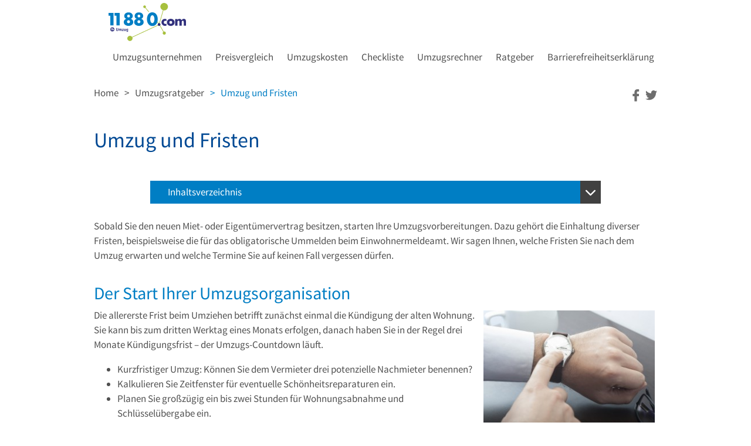

--- FILE ---
content_type: text/html; charset=utf-8
request_url: https://www.11880-umzug.com/umzugsratgeber/umzug-und-fristen
body_size: 14254
content:
<!doctype html>
<html lang="de-DE" prefix="og: http://ogp.me/ns#">
<head>
    <meta http-equiv="x-ua-compatible" content="ie=edge">
    <meta charset="utf-8">
    <meta name="viewport" content="width=device-width, initial-scale=1">
    <meta name="google-site-verification" content="ne99_MfN85g4Hv0saj9Dv0zfnSHCDOCFKv6iqsHbsno" />
    <link rel="icon" type="image/x-icon" href="https://static.11880-umzug.com/wp-content/themes/master-vertical/dist/images/11880/favicon.ico"/>
    <link rel="shortcut icon" type="image/x-icon" href="https://static.11880-umzug.com/wp-content/themes/master-vertical/dist/images/11880/favicon.ico"/>

    	    <link rel="stylesheet" href="https://static.11880-umzug.com/Portal/css/footer.css" />
			<link rel="preconnect" href="https://a.delivery.consentmanager.net"><link rel="preconnect" href="https://cdn.consentmanager.net"><script>if(!("gdprAppliesGlobally" in window)){window.gdprAppliesGlobally=true}if(!("cmp_id" in window)||window.cmp_id<1){window.cmp_id=0}if(!("cmp_cdid" in window)){window.cmp_cdid="257e89ef4274"}if(!("cmp_params" in window)){window.cmp_params=""}if(!("cmp_host" in window)){window.cmp_host="a.delivery.consentmanager.net"}if(!("cmp_cdn" in window)){window.cmp_cdn="cdn.consentmanager.net"}if(!("cmp_proto" in window)){window.cmp_proto="https:"}if(!("cmp_codesrc" in window)){window.cmp_codesrc="1"}window.cmp_getsupportedLangs=function(){var b=["DE","EN","FR","IT","NO","DA","FI","ES","PT","RO","BG","ET","EL","GA","HR","LV","LT","MT","NL","PL","SV","SK","SL","CS","HU","RU","SR","ZH","TR","UK","AR","BS"];if("cmp_customlanguages" in window){for(var a=0;a<window.cmp_customlanguages.length;a++){b.push(window.cmp_customlanguages[a].l.toUpperCase())}}return b};window.cmp_getRTLLangs=function(){var a=["AR"];if("cmp_customlanguages" in window){for(var b=0;b<window.cmp_customlanguages.length;b++){if("r" in window.cmp_customlanguages[b]&&window.cmp_customlanguages[b].r){a.push(window.cmp_customlanguages[b].l)}}}return a};window.cmp_getlang=function(j){if(typeof(j)!="boolean"){j=true}if(j&&typeof(cmp_getlang.usedlang)=="string"&&cmp_getlang.usedlang!==""){return cmp_getlang.usedlang}var g=window.cmp_getsupportedLangs();var c=[];var f=location.hash;var e=location.search;var a="languages" in navigator?navigator.languages:[];if(f.indexOf("cmplang=")!=-1){c.push(f.substr(f.indexOf("cmplang=")+8,2).toUpperCase())}else{if(e.indexOf("cmplang=")!=-1){c.push(e.substr(e.indexOf("cmplang=")+8,2).toUpperCase())}else{if("cmp_setlang" in window&&window.cmp_setlang!=""){c.push(window.cmp_setlang.toUpperCase())}else{if(a.length>0){for(var d=0;d<a.length;d++){c.push(a[d])}}}}}if("language" in navigator){c.push(navigator.language)}if("userLanguage" in navigator){c.push(navigator.userLanguage)}var h="";for(var d=0;d<c.length;d++){var b=c[d].toUpperCase();if(g.indexOf(b)!=-1){h=b;break}if(b.indexOf("-")!=-1){b=b.substr(0,2)}if(g.indexOf(b)!=-1){h=b;break}}if(h==""&&typeof(cmp_getlang.defaultlang)=="string"&&cmp_getlang.defaultlang!==""){return cmp_getlang.defaultlang}else{if(h==""){h="EN"}}h=h.toUpperCase();return h};(function(){var u=document;var v=u.getElementsByTagName;var h=window;var o="";var b="_en";if("cmp_getlang" in h){o=h.cmp_getlang().toLowerCase();if("cmp_customlanguages" in h){for(var q=0;q<h.cmp_customlanguages.length;q++){if(h.cmp_customlanguages[q].l.toUpperCase()==o.toUpperCase()){o="en";break}}}b="_"+o}function x(i,e){var w="";i+="=";var s=i.length;var d=location;if(d.hash.indexOf(i)!=-1){w=d.hash.substr(d.hash.indexOf(i)+s,9999)}else{if(d.search.indexOf(i)!=-1){w=d.search.substr(d.search.indexOf(i)+s,9999)}else{return e}}if(w.indexOf("&")!=-1){w=w.substr(0,w.indexOf("&"))}return w}var k=("cmp_proto" in h)?h.cmp_proto:"https:";if(k!="http:"&&k!="https:"){k="https:"}var g=("cmp_ref" in h)?h.cmp_ref:location.href;var j=u.createElement("script");j.setAttribute("data-cmp-ab","1");var c=x("cmpdesign","cmp_design" in h?h.cmp_design:"");var f=x("cmpregulationkey","cmp_regulationkey" in h?h.cmp_regulationkey:"");var r=x("cmpgppkey","cmp_gppkey" in h?h.cmp_gppkey:"");var n=x("cmpatt","cmp_att" in h?h.cmp_att:"");j.src=k+"//"+h.cmp_host+"/delivery/cmp.php?"+("cmp_id" in h&&h.cmp_id>0?"id="+h.cmp_id:"")+("cmp_cdid" in h?"&cdid="+h.cmp_cdid:"")+"&h="+encodeURIComponent(g)+(c!=""?"&cmpdesign="+encodeURIComponent(c):"")+(f!=""?"&cmpregulationkey="+encodeURIComponent(f):"")+(r!=""?"&cmpgppkey="+encodeURIComponent(r):"")+(n!=""?"&cmpatt="+encodeURIComponent(n):"")+("cmp_params" in h?"&"+h.cmp_params:"")+(u.cookie.length>0?"&__cmpfcc=1":"")+"&l="+o.toLowerCase()+"&o="+(new Date()).getTime();j.type="text/javascript";j.async=true;if(u.currentScript&&u.currentScript.parentElement){u.currentScript.parentElement.appendChild(j)}else{if(u.body){u.body.appendChild(j)}else{var t=v("body");if(t.length==0){t=v("div")}if(t.length==0){t=v("span")}if(t.length==0){t=v("ins")}if(t.length==0){t=v("script")}if(t.length==0){t=v("head")}if(t.length>0){t[0].appendChild(j)}}}var m="js";var p=x("cmpdebugunminimized","cmpdebugunminimized" in h?h.cmpdebugunminimized:0)>0?"":".min";var a=x("cmpdebugcoverage","cmp_debugcoverage" in h?h.cmp_debugcoverage:"");if(a=="1"){m="instrumented";p=""}var j=u.createElement("script");j.src=k+"//"+h.cmp_cdn+"/delivery/"+m+"/cmp"+b+p+".js";j.type="text/javascript";j.setAttribute("data-cmp-ab","1");j.async=true;if(u.currentScript&&u.currentScript.parentElement){u.currentScript.parentElement.appendChild(j)}else{if(u.body){u.body.appendChild(j)}else{var t=v("body");if(t.length==0){t=v("div")}if(t.length==0){t=v("span")}if(t.length==0){t=v("ins")}if(t.length==0){t=v("script")}if(t.length==0){t=v("head")}if(t.length>0){t[0].appendChild(j)}}}})();window.cmp_addFrame=function(b){if(!window.frames[b]){if(document.body){var a=document.createElement("iframe");a.style.cssText="display:none";if("cmp_cdn" in window&&"cmp_ultrablocking" in window&&window.cmp_ultrablocking>0){a.src="//"+window.cmp_cdn+"/delivery/empty.html"}a.name=b;a.setAttribute("title","Intentionally hidden, please ignore");a.setAttribute("role","none");a.setAttribute("tabindex","-1");document.body.appendChild(a)}else{window.setTimeout(window.cmp_addFrame,10,b)}}};window.cmp_rc=function(h){var b=document.cookie;var f="";var d=0;while(b!=""&&d<100){d++;while(b.substr(0,1)==" "){b=b.substr(1,b.length)}var g=b.substring(0,b.indexOf("="));if(b.indexOf(";")!=-1){var c=b.substring(b.indexOf("=")+1,b.indexOf(";"))}else{var c=b.substr(b.indexOf("=")+1,b.length)}if(h==g){f=c}var e=b.indexOf(";")+1;if(e==0){e=b.length}b=b.substring(e,b.length)}return(f)};window.cmp_stub=function(){var a=arguments;__cmp.a=__cmp.a||[];if(!a.length){return __cmp.a}else{if(a[0]==="ping"){if(a[1]===2){a[2]({gdprApplies:gdprAppliesGlobally,cmpLoaded:false,cmpStatus:"stub",displayStatus:"hidden",apiVersion:"2.0",cmpId:31},true)}else{a[2](false,true)}}else{if(a[0]==="getUSPData"){a[2]({version:1,uspString:window.cmp_rc("")},true)}else{if(a[0]==="getTCData"){__cmp.a.push([].slice.apply(a))}else{if(a[0]==="addEventListener"||a[0]==="removeEventListener"){__cmp.a.push([].slice.apply(a))}else{if(a.length==4&&a[3]===false){a[2]({},false)}else{__cmp.a.push([].slice.apply(a))}}}}}}};window.cmp_gpp_ping=function(){return{gppVersion:"1.0",cmpStatus:"stub",cmpDisplayStatus:"hidden",supportedAPIs:["tcfca","usnat","usca","usva","usco","usut","usct"],cmpId:31}};window.cmp_gppstub=function(){var a=arguments;__gpp.q=__gpp.q||[];if(!a.length){return __gpp.q}var g=a[0];var f=a.length>1?a[1]:null;var e=a.length>2?a[2]:null;if(g==="ping"){return window.cmp_gpp_ping()}else{if(g==="addEventListener"){__gpp.e=__gpp.e||[];if(!("lastId" in __gpp)){__gpp.lastId=0}__gpp.lastId++;var c=__gpp.lastId;__gpp.e.push({id:c,callback:f});return{eventName:"listenerRegistered",listenerId:c,data:true,pingData:window.cmp_gpp_ping()}}else{if(g==="removeEventListener"){var h=false;__gpp.e=__gpp.e||[];for(var d=0;d<__gpp.e.length;d++){if(__gpp.e[d].id==e){__gpp.e[d].splice(d,1);h=true;break}}return{eventName:"listenerRemoved",listenerId:e,data:h,pingData:window.cmp_gpp_ping()}}else{if(g==="getGPPData"){return{sectionId:3,gppVersion:1,sectionList:[],applicableSections:[0],gppString:"",pingData:window.cmp_gpp_ping()}}else{if(g==="hasSection"||g==="getSection"||g==="getField"){return null}else{__gpp.q.push([].slice.apply(a))}}}}}};window.cmp_msghandler=function(d){var a=typeof d.data==="string";try{var c=a?JSON.parse(d.data):d.data}catch(f){var c=null}if(typeof(c)==="object"&&c!==null&&"__cmpCall" in c){var b=c.__cmpCall;window.__cmp(b.command,b.parameter,function(h,g){var e={__cmpReturn:{returnValue:h,success:g,callId:b.callId}};d.source.postMessage(a?JSON.stringify(e):e,"*")})}if(typeof(c)==="object"&&c!==null&&"__uspapiCall" in c){var b=c.__uspapiCall;window.__uspapi(b.command,b.version,function(h,g){var e={__uspapiReturn:{returnValue:h,success:g,callId:b.callId}};d.source.postMessage(a?JSON.stringify(e):e,"*")})}if(typeof(c)==="object"&&c!==null&&"__tcfapiCall" in c){var b=c.__tcfapiCall;window.__tcfapi(b.command,b.version,function(h,g){var e={__tcfapiReturn:{returnValue:h,success:g,callId:b.callId}};d.source.postMessage(a?JSON.stringify(e):e,"*")},b.parameter)}if(typeof(c)==="object"&&c!==null&&"__gppCall" in c){var b=c.__gppCall;window.__gpp(b.command,function(h,g){var e={__gppReturn:{returnValue:h,success:g,callId:b.callId}};d.source.postMessage(a?JSON.stringify(e):e,"*")},"parameter" in b?b.parameter:null,"version" in b?b.version:1)}};window.cmp_setStub=function(a){if(!(a in window)||(typeof(window[a])!=="function"&&typeof(window[a])!=="object"&&(typeof(window[a])==="undefined"||window[a]!==null))){window[a]=window.cmp_stub;window[a].msgHandler=window.cmp_msghandler;window.addEventListener("message",window.cmp_msghandler,false)}};window.cmp_setGppStub=function(a){if(!(a in window)||(typeof(window[a])!=="function"&&typeof(window[a])!=="object"&&(typeof(window[a])==="undefined"||window[a]!==null))){window[a]=window.cmp_gppstub;window[a].msgHandler=window.cmp_msghandler;window.addEventListener("message",window.cmp_msghandler,false)}};window.cmp_addFrame("__cmpLocator");if(!("cmp_disableusp" in window)||!window.cmp_disableusp){window.cmp_addFrame("__uspapiLocator")}if(!("cmp_disabletcf" in window)||!window.cmp_disabletcf){window.cmp_addFrame("__tcfapiLocator")}if(!("cmp_disablegpp" in window)||!window.cmp_disablegpp){window.cmp_addFrame("__gppLocator")}window.cmp_setStub("__cmp");if(!("cmp_disabletcf" in window)||!window.cmp_disabletcf){window.cmp_setStub("__tcfapi")}if(!("cmp_disableusp" in window)||!window.cmp_disableusp){window.cmp_setStub("__uspapi")}if(!("cmp_disablegpp" in window)||!window.cmp_disablegpp){window.cmp_setGppStub("__gpp")};</script>
		
		
    <script type="application/javascript" >
        var using_ie9 = false;
        window.kt || (window.kt = {});
        kt.Data || (kt.Data = {});
        kt.Data.User = kt.Data.User || { };
        kt.Service = kt.Service || { };
        kt.Service.Environment = kt.Service.Environment || { };
                            kt.Data.Page || (kt.Data.Page = {});
            kt.Data.Page.source || (kt.Data.Page.source = 'unknown');
        
        kt.Data.Chatbot = kt.Data.Chatbot || {};
        kt.Data.Chatbot.projectId = '';
        kt.Data.Chatbot.versionId = '';
        kt.Data.Chatbot.cssUrl = '';

                kt.Data.Shared = kt.Data.Shared || {};
        kt.Data.SearchResult = kt.Data.SearchResult || {};
        kt.Data.SearchResult.verticalDetails = kt.Data.verticalDetails || {};
        kt.Data.SearchResult.vertical = "umzug";
        kt.Data.SearchResult.verticalDetails.name = "umzug";
        kt.Data.SearchResult.verticalDetails.isPageTypeVertical = true;

                kt.Data.SearchResult.verticalDetails.trackname = "vertical-umzug";
                            kt.Data.SearchResult.verticalDetails.web3name = "Umzugsunternehmen";
                        kt.Data.SearchResult.verticalDetails.web3id = "3305471";
                            
                kt.Data.SearchResult.verticalDetails.cluster = "a";
                                                    kt.Data.SearchResult.verticalDetails.formtype = "k";
                            	                    kt.Service.mouseFlowEnabled = false;
        kt.Data.Shared.staticUrl = "https://static.11880-umzug.com/";
                kt.Data.Shared.leadFormSubmitUrl = "//v.11880.com";
                        kt.Data.Shared.leadFormTracking = {"referrer":"none","trackingId":null,"trackingType":null,"portaltype":"11880-umzug.com","pagetype":"umzugsratgeber|umzug-und-fristen","verticaltype":"","formtype":"","trade":"","label":""};
        
                var modal_data = {"formType":"iframe"};
        
        kt.Service.myKHost = '//my.11880.com';

        kt.Service.Environment.name = "";
        kt.Service.Environment.rootUrl = '//www.11880-umzug.com';
        kt.Service.Environment.myUrl = '//my.11880-umzug.com';
        kt.Service.Environment.SESSION_KEY = 'SESSIONKEY';

        //User Auth
                kt.Data.User.isLoggedIn = false;
                    </script>
    <title>Umzug und Fristen: Antworten darauf, was vor &amp; nach dem Umzug ansteht</title>

<!-- This site is optimized with the Yoast SEO plugin v4.7.1 - https://yoast.com/wordpress/plugins/seo/ -->
<meta name="description" content="Ummelden, Nachsendeantrag, Sonderkündigungen - Unser Umzugsratgeber zählt auf, wann welche Umzugsfristen vor und nach dem Umzug zu beachten sind."/>
<meta name="robots" content="noodp"/>
<link rel="canonical" href="//www.11880-umzug.com/umzugsratgeber/umzug-und-fristen" />
<meta property="og:locale" content="de_DE" />
<meta property="og:type" content="article" />
<meta property="og:title" content="Umzug und Fristen: Antworten darauf, was vor &amp; nach dem Umzug ansteht" />
<meta property="og:description" content="Ummelden, Nachsendeantrag, Sonderkündigungen - Unser Umzugsratgeber zählt auf, wann welche Umzugsfristen vor und nach dem Umzug zu beachten sind." />
<meta property="og:url" content="//www.11880-umzug.com/umzugsratgeber/umzug-und-fristen" />
<meta property="og:site_name" content="11880-umzug.com" />
<meta property="article:section" content="Umzugsorganisation" />
<meta property="article:published_time" content="2016-03-04T10:35:27+01:00" />
<meta property="article:modified_time" content="2018-07-24T16:41:23+01:00" />
<meta property="og:updated_time" content="2018-07-24T16:41:23+01:00" />
<meta property="og:image" content="https://static.11880-umzug.com/wp-content/uploads/sites/2/Wohnungsuebergabefrist.jpg" />
<meta property="og:image:width" content="1698" />
<meta property="og:image:height" content="1131" />
<meta name="twitter:card" content="summary" />
<meta name="twitter:description" content="Ummelden, Nachsendeantrag, Sonderkündigungen - Unser Umzugsratgeber zählt auf, wann welche Umzugsfristen vor und nach dem Umzug zu beachten sind." />
<meta name="twitter:title" content="Umzug und Fristen: Antworten darauf, was vor &amp; nach dem Umzug ansteht" />
<meta name="twitter:image" content="https://static.11880-umzug.com/wp-content/uploads/sites/2/Wohnungsuebergabefrist.jpg" />
<!-- / Yoast SEO plugin. -->

<link rel='dns-prefetch' href='https://static.11880-umzug.com/' />
<link rel='stylesheet' id='siteorigin-panels-front-css'  href='https://static.11880-umzug.com/wp-content/plugins/siteorigin-panels/css/front.css?ver=20251105151334' />
<link rel='stylesheet' id='klicktel-slider-css'  href='https://static.11880-umzug.com/wp-content/plugins/klicktel-slide/dist/slider.css?ver=20251105151334' />
<link rel='stylesheet' id='suggest/css-css'  href='https://static.11880-umzug.com/Portal/css/suggest.css?ver=20251105151334' />
<link rel='stylesheet' id='sage/css-css'  href='https://static.11880-umzug.com/wp-content/themes/master-vertical/dist/styles/master.css?ver=20251105151334' />
<link rel='stylesheet' id='move/css-css'  href='https://static.11880-umzug.com/wp-content/themes/umzug-vertical/dist/css/umzug.css?ver=20251105151334' />
<script type='text/javascript' src='https://static.11880-umzug.com/wp-includes/js/jquery/jquery.js?ver=20251105151334'></script>
<script type='text/javascript' src='https://static.11880-umzug.com/wp-includes/js/jquery/jquery-migrate.min.js?ver=20251105151334'></script>
<script type='text/javascript' src='https://static.11880-umzug.com/Portal/js/vertical.js?ver=20251105151334'></script>
<meta name="generator" content="WordPress 4.7.5" />
<style type="text/css" media="all" id="siteorigin-panels-grids-wp_head">/* Layout 35 */ #pg-35-0 , #pg-35-1 , #pl-35 .panel-grid-cell .so-panel , #pl-35 .panel-grid-cell .so-panel:last-child { margin-bottom:0px } #pg-35-0 .panel-grid-cell , #pg-35-1 .panel-grid-cell , #pg-35-2 .panel-grid-cell { float:none } #pg-35-0 , #pg-35-1 , #pg-35-2 { margin-left:-15px;margin-right:-15px } #pg-35-0 .panel-grid-cell , #pg-35-1 .panel-grid-cell , #pg-35-2 .panel-grid-cell { padding-left:15px;padding-right:15px } @media (max-width:780px){ #pg-35-0 .panel-grid-cell , #pg-35-1 .panel-grid-cell , #pg-35-2 .panel-grid-cell { float:none;width:auto } #pl-35 .panel-grid , #pl-35 .panel-grid-cell {  } #pl-35 .panel-grid .panel-grid-cell-empty { display:none } #pl-35 .panel-grid .panel-grid-cell-mobile-last { margin-bottom:0px }  } </style>                    <!--[if IE 9]>
    <script type="text/javascript" >
        using_ie9 = true;
    </script>
    <![endif]-->

    <script type="text/javascript" >
                    kt.portalRoot = '//www.11880.com';
        
        $(document).ready(function() {
            kt.Service.Search.Delegate('vertical').onSubmitSuccess = function(submitData) {
                location.href = "/umzug/" + submitData.location.slug;
            };
        });
    </script>

    <script type="text/javascript" >
	kt.Data.SearchResult.verticalDetails.validator                        = kt.Data.SearchResult.verticalDetails.validator || {};
	kt.Data.SearchResult.verticalDetails.validator.zipcodeteaser          = kt.Data.SearchResult.verticalDetails.validator.zipcodeteaser || {};
	kt.Data.SearchResult.verticalDetails.validator.zipcodeteaser.rules    = kt.Data.SearchResult.verticalDetails.validator.zipcodeteaser.rules || {};
	kt.Data.SearchResult.verticalDetails.validator.hero              = kt.Data.SearchResult.verticalDetails.validator.hero || {};
    kt.Data.SearchResult.verticalDetails.validator.hero.rules        = kt.Data.SearchResult.verticalDetails.validator.hero.rules || {};
    kt.Data.SearchResult.verticalDetails.validator.hero.rules        = {
        "from_city": {
            "cityname": true,
            "citynamenotempty": true
        },
        "from_zipcode": {
            "germanPostal": true,
            "germanPostalnotempty": true
        },
        "to_city": {
            "cityname": true,
            "citynamenotempty": true
        },
        "to_zipcode": {
            "germanPostal": true,
            "germanPostalnotempty": true
        },
        "from_type":{
            "selectionnotempty": true
        },
        "from_floor":{
            "selectionnotempty": true
        },
        "from_elevator":{
            "selectionnotempty": true
        },
        "from_size":{
            "selectionnotempty": true
        },
        "from_rooms":{
            "selectionnotempty": true
        },
        "to_type":{
            "selectionnotempty": true
        },
        "to_floor":{
            "selectionnotempty": true
        },
        "to_elevator":{
            "selectionnotempty": true
        },
        "from_date": {
            "beginField": true
        },
        "to_date": {
            "endField": true,
            "dateGreaterThan": { dateGreaterThan: ".datepicker-begin",dateFormat: "dd.mm.yyyy" }
        },
        "zipcode": {
            "germanPostal": true,
            "germanPostalnotempty": true
        },
        "city": {
            "cityname": true,
            "citynamenotempty": true
        },
        "salutation": {
            "selectionnotempty": true
        },
        "surname": {
            "surnameField": true,
            "noSpace": true
        },
        "phone": {
            "germanPhone": true,
            "phonenumbernotempty": true
        },
        "email": {
            "companyemail": true,
            "companyemailnotempty": true
        }
	};
    kt.Data.SearchResult.verticalDetails.validator.zipcodesuggest = {};
    kt.Data.SearchResult.verticalDetails.validator.zipcodesuggest.rules = kt.Data.SearchResult.verticalDetails.validator.zipcodesuggest.rules || {};
    kt.Data.SearchResult.verticalDetails.validator.zipcodesuggest.rules = {
	    "zip_pre": {
		    "germanPostal": true,
		    "germanPostalnotempty": true
	    }
    };

	$(document).ready(function () {
		kt.Service.Search.Delegate('vertical').onSubmitSuccess = function (submitData) {
			location.href = "/umzugsunternehmen/" + submitData.location.slug;
		};
	});
</script>
                
      		  <style>@font-face {font-family:  '11880-icons';src:          url('https://static.11880-umzug.com/Portal/fonts/icons/11880-icons+1769516401066.eot');src:          url('https://static.11880-umzug.com/Portal/fonts/icons/11880-icons+1769516401066.eot#iefix') format('embedded-opentype'),url('https://static.11880-umzug.com/Portal/fonts/icons/11880-icons+1769516401066.woff2') format('woff2'),url('https://static.11880-umzug.com/Portal/fonts/icons/11880-icons+1769516401066.ttf') format('truetype'),url('https://static.11880-umzug.com/Portal/fonts/icons/11880-icons+1769516401066.woff') format('woff'),url('https://static.11880-umzug.com/Portal/fonts/icons/11880-icons+1769516401066.svg#11880-icons') format('svg');font-weight:  normal;font-style:   normal;font-display: block;}</style>

        
        
    </head>
<body class="post-template post-template-single-without-banner post-template-single-without-banner-php single single-post postid-35 single-format-standard page-vertical page-vertical-master siteorigin-panels umzug-und-fristen">

    <div id="page" class="container-fluid">
        <div class="row">
            <header class="header">
  <div class="container">
    <div class="row">
      <div class="col-sm-16">
        <a href="//www.11880-umzug.com"><div class="logo "></div></a>
                    <nav class="nav-primary">
            <ul id="menu-main-menu" class="nav"><li id="menu-item-571" class="menu-item menu-item-type-post_type menu-item-object-page menu-item-has-children menu-item-571"><a href="//www.11880-umzug.com/umzugsunternehmen">Umzugsunternehmen</a>
<ul class="sub-menu">
	<li id="menu-item-1173" class="menu-item menu-item-type-custom menu-item-object-custom menu-item-1173"><a href="//www.11880-umzug.com/umzugsunternehmen/berlin">Umzug Berlin</a></li>
	<li id="menu-item-1174" class="menu-item menu-item-type-custom menu-item-object-custom menu-item-1174"><a href="//www.11880-umzug.com/umzugsunternehmen/bremen">Umzug Bremen</a></li>
	<li id="menu-item-1175" class="menu-item menu-item-type-custom menu-item-object-custom menu-item-1175"><a href="//www.11880-umzug.com/umzugsunternehmen/duesseldorf">Umzug Düsseldorf</a></li>
	<li id="menu-item-1176" class="menu-item menu-item-type-custom menu-item-object-custom menu-item-1176"><a href="//www.11880-umzug.com/umzugsunternehmen/essen-ruhr">Umzug Essen</a></li>
	<li id="menu-item-1177" class="menu-item menu-item-type-custom menu-item-object-custom menu-item-1177"><a href="//www.11880-umzug.com/umzugsunternehmen/frankfurt-am-main">Umzug Frankfurt</a></li>
	<li id="menu-item-1178" class="menu-item menu-item-type-custom menu-item-object-custom menu-item-1178"><a href="//www.11880-umzug.com/umzugsunternehmen/hamburg">Umzug Hamburg</a></li>
	<li id="menu-item-1179" class="menu-item menu-item-type-custom menu-item-object-custom menu-item-1179"><a href="//www.11880-umzug.com/umzugsunternehmen/koeln">Umzug Köln</a></li>
	<li id="menu-item-1180" class="menu-item menu-item-type-custom menu-item-object-custom menu-item-1180"><a href="//www.11880-umzug.com/umzugsunternehmen/muenchen">Umzug München</a></li>
	<li id="menu-item-1181" class="menu-item menu-item-type-custom menu-item-object-custom menu-item-1181"><a href="//www.11880-umzug.com/umzugsunternehmen/stuttgart">Umzug Stuttgart</a></li>
	<li id="menu-item-1182" class="menu-item menu-item-type-custom menu-item-object-custom menu-item-1182"><a href="//www.11880-umzug.com/umzugsunternehmen">Weitere Städte</a></li>
</ul>
</li>
<li id="menu-item-1153" class="menu-item menu-item-type-post_type menu-item-object-page menu-item-has-children menu-item-1153"><a href="//www.11880-umzug.com/preisvergleich">Preisvergleich</a>
<ul class="sub-menu">
	<li id="menu-item-2401" class="menu-item menu-item-type-post_type menu-item-object-price_comparison menu-item-2401"><a href="//www.11880-umzug.com/preisvergleich/umzugsfirma-preise">Umzugsfirma Preise</a></li>
	<li id="menu-item-2396" class="menu-item menu-item-type-post_type menu-item-object-price_comparison menu-item-2396"><a href="//www.11880-umzug.com/preisvergleich/kuechenmontage-kosten">Küchenmontage Kosten</a></li>
	<li id="menu-item-2397" class="menu-item menu-item-type-post_type menu-item-object-price_comparison menu-item-2397"><a href="//www.11880-umzug.com/preisvergleich/umzugsauktion">Umzugsauktion</a></li>
	<li id="menu-item-2399" class="menu-item menu-item-type-post_type menu-item-object-price_comparison menu-item-2399"><a href="//www.11880-umzug.com/preisvergleich/klaviertransport-kosten">Klaviertransport Kosten</a></li>
	<li id="menu-item-2398" class="menu-item menu-item-type-post_type menu-item-object-price_comparison menu-item-2398"><a href="//www.11880-umzug.com/preisvergleich/spedition-preise">Spedition Preise</a></li>
	<li id="menu-item-2400" class="menu-item menu-item-type-post_type menu-item-object-price_comparison menu-item-2400"><a href="//www.11880-umzug.com/preisvergleich/umzug-preise-vergleichen">Umzug Preise vergleichen</a></li>
</ul>
</li>
<li id="menu-item-2072" class="menu-item menu-item-type-post_type menu-item-object-page menu-item-2072"><a href="//www.11880-umzug.com/umzugskosten">Umzugskosten</a></li>
<li id="menu-item-2094" class="menu-item menu-item-type-post_type menu-item-object-page menu-item-2094"><a href="//www.11880-umzug.com/umzug-checkliste">Checkliste</a></li>
<li id="menu-item-535" class="menu-item menu-item-type-post_type menu-item-object-page menu-item-535"><a href="//www.11880-umzug.com/umzugsrechner">Umzugsrechner</a></li>
<li id="menu-item-164" class="menu-item menu-item-type-post_type menu-item-object-page menu-item-has-children menu-item-164"><a href="//www.11880-umzug.com/umzugsratgeber">Ratgeber</a>
<ul class="sub-menu">
	<li id="menu-item-2141" class="menu-item menu-item-type-post_type menu-item-object-post menu-item-2141"><a href="//www.11880-umzug.com/umzugsratgeber/privatumzug">Privatumzug: Kosten &#038; Tipps</a></li>
	<li id="menu-item-2142" class="menu-item menu-item-type-post_type menu-item-object-post menu-item-2142"><a href="//www.11880-umzug.com/umzugsratgeber/umzugshelfer">Gute Umzugshelfer finden</a></li>
	<li id="menu-item-2143" class="menu-item menu-item-type-post_type menu-item-object-post menu-item-2143"><a href="//www.11880-umzug.com/umzugsratgeber/umzugswagen-mieten">Umzugswagen mieten</a></li>
	<li id="menu-item-2144" class="menu-item menu-item-type-post_type menu-item-object-post menu-item-2144"><a href="//www.11880-umzug.com/umzugsratgeber/haftung-umzugsunternehmen">Haftung für Umzugsunternehmen?</a></li>
	<li id="menu-item-2145" class="menu-item menu-item-type-custom menu-item-object-custom menu-item-2145"><a href="/umzugsratgeber">Weitere Umzugsratgeber</a></li>
</ul>
</li>
<li id="menu-item-2653" class="menu-item menu-item-type-post_type menu-item-object-post menu-item-2653"><a href="//www.11880-umzug.com/umzugsratgeber/barrierefreiheitserklaerung">Barrierefreiheitserklärung</a></li>
</ul>                          <ul class="navbar-nav hidden-sm hidden-md hidden-lg">
                                <li class="navbar-mega-menu-burger">
                  <a href="#" data-bind="click: kt.Service.TopNavigation.toggleBurgerMenu" rel="nofollow">
                    <span class="icon-menu"></span>
                  </a>
                  <div class="mega-menu-content mega-menu-right mega-menu-burger mega-menu-fixed" style="display: none;" data-bind="visible: kt.Service.TopNavigation.isBurgerMenuVisible">
                    <div class="row">
                                              <ul class="list-unstyled col-xs-16">
                          <li class="big-height">
                            <a href="#" data-bind="click: kt.Service.TopNavigation.toggleBurgerMenu" rel="nofollow" class="options-close hidden-sm hidden-md hidden-lg">
                              <span class="icon-close"></span>
                            </a>
                          </li>
                        </ul>
                                            <ul class="list-unstyled col-xs-16 hidden-sm hidden-md hidden-lg">
                        <li>
                          <ul id="menu-main-menu-1" class="nav"><li class="menu-item menu-item-type-post_type menu-item-object-page menu-item-has-children menu-item-571"><a href="//www.11880-umzug.com/umzugsunternehmen">Umzugsunternehmen</a>
<ul class="sub-menu">
	<li class="menu-item menu-item-type-custom menu-item-object-custom menu-item-1173"><a href="//www.11880-umzug.com/umzugsunternehmen/berlin">Umzug Berlin</a></li>
	<li class="menu-item menu-item-type-custom menu-item-object-custom menu-item-1174"><a href="//www.11880-umzug.com/umzugsunternehmen/bremen">Umzug Bremen</a></li>
	<li class="menu-item menu-item-type-custom menu-item-object-custom menu-item-1175"><a href="//www.11880-umzug.com/umzugsunternehmen/duesseldorf">Umzug Düsseldorf</a></li>
	<li class="menu-item menu-item-type-custom menu-item-object-custom menu-item-1176"><a href="//www.11880-umzug.com/umzugsunternehmen/essen-ruhr">Umzug Essen</a></li>
	<li class="menu-item menu-item-type-custom menu-item-object-custom menu-item-1177"><a href="//www.11880-umzug.com/umzugsunternehmen/frankfurt-am-main">Umzug Frankfurt</a></li>
	<li class="menu-item menu-item-type-custom menu-item-object-custom menu-item-1178"><a href="//www.11880-umzug.com/umzugsunternehmen/hamburg">Umzug Hamburg</a></li>
	<li class="menu-item menu-item-type-custom menu-item-object-custom menu-item-1179"><a href="//www.11880-umzug.com/umzugsunternehmen/koeln">Umzug Köln</a></li>
	<li class="menu-item menu-item-type-custom menu-item-object-custom menu-item-1180"><a href="//www.11880-umzug.com/umzugsunternehmen/muenchen">Umzug München</a></li>
	<li class="menu-item menu-item-type-custom menu-item-object-custom menu-item-1181"><a href="//www.11880-umzug.com/umzugsunternehmen/stuttgart">Umzug Stuttgart</a></li>
	<li class="menu-item menu-item-type-custom menu-item-object-custom menu-item-1182"><a href="//www.11880-umzug.com/umzugsunternehmen">Weitere Städte</a></li>
</ul>
</li>
<li class="menu-item menu-item-type-post_type menu-item-object-page menu-item-has-children menu-item-1153"><a href="//www.11880-umzug.com/preisvergleich">Preisvergleich</a>
<ul class="sub-menu">
	<li class="menu-item menu-item-type-post_type menu-item-object-price_comparison menu-item-2401"><a href="//www.11880-umzug.com/preisvergleich/umzugsfirma-preise">Umzugsfirma Preise</a></li>
	<li class="menu-item menu-item-type-post_type menu-item-object-price_comparison menu-item-2396"><a href="//www.11880-umzug.com/preisvergleich/kuechenmontage-kosten">Küchenmontage Kosten</a></li>
	<li class="menu-item menu-item-type-post_type menu-item-object-price_comparison menu-item-2397"><a href="//www.11880-umzug.com/preisvergleich/umzugsauktion">Umzugsauktion</a></li>
	<li class="menu-item menu-item-type-post_type menu-item-object-price_comparison menu-item-2399"><a href="//www.11880-umzug.com/preisvergleich/klaviertransport-kosten">Klaviertransport Kosten</a></li>
	<li class="menu-item menu-item-type-post_type menu-item-object-price_comparison menu-item-2398"><a href="//www.11880-umzug.com/preisvergleich/spedition-preise">Spedition Preise</a></li>
	<li class="menu-item menu-item-type-post_type menu-item-object-price_comparison menu-item-2400"><a href="//www.11880-umzug.com/preisvergleich/umzug-preise-vergleichen">Umzug Preise vergleichen</a></li>
</ul>
</li>
<li class="menu-item menu-item-type-post_type menu-item-object-page menu-item-2072"><a href="//www.11880-umzug.com/umzugskosten">Umzugskosten</a></li>
<li class="menu-item menu-item-type-post_type menu-item-object-page menu-item-2094"><a href="//www.11880-umzug.com/umzug-checkliste">Checkliste</a></li>
<li class="menu-item menu-item-type-post_type menu-item-object-page menu-item-535"><a href="//www.11880-umzug.com/umzugsrechner">Umzugsrechner</a></li>
<li class="menu-item menu-item-type-post_type menu-item-object-page menu-item-has-children menu-item-164"><a href="//www.11880-umzug.com/umzugsratgeber">Ratgeber</a>
<ul class="sub-menu">
	<li class="menu-item menu-item-type-post_type menu-item-object-post menu-item-2141"><a href="//www.11880-umzug.com/umzugsratgeber/privatumzug">Privatumzug: Kosten &#038; Tipps</a></li>
	<li class="menu-item menu-item-type-post_type menu-item-object-post menu-item-2142"><a href="//www.11880-umzug.com/umzugsratgeber/umzugshelfer">Gute Umzugshelfer finden</a></li>
	<li class="menu-item menu-item-type-post_type menu-item-object-post menu-item-2143"><a href="//www.11880-umzug.com/umzugsratgeber/umzugswagen-mieten">Umzugswagen mieten</a></li>
	<li class="menu-item menu-item-type-post_type menu-item-object-post menu-item-2144"><a href="//www.11880-umzug.com/umzugsratgeber/haftung-umzugsunternehmen">Haftung für Umzugsunternehmen?</a></li>
	<li class="menu-item menu-item-type-custom menu-item-object-custom menu-item-2145"><a href="/umzugsratgeber">Weitere Umzugsratgeber</a></li>
</ul>
</li>
<li class="menu-item menu-item-type-post_type menu-item-object-post menu-item-2653"><a href="//www.11880-umzug.com/umzugsratgeber/barrierefreiheitserklaerung">Barrierefreiheitserklärung</a></li>
</ul>                        </li>
                        <li class="trenner"></li>
                      </ul>
                      <ul class="list-unstyled col-xs-16 hidden-md hidden-lg">
                        <li>
                                                  </li>
                      </ul>
                    </div>
                  </div>
                </li>
              </ul>
            
            
          </nav>
                </div>
    </div>
  </div>
</header>

            <div class="content" role="document">
                <main class="main">
                    <div class="container">
	<div class="row">
		<div class="col-xs-16">
			<div class="kt-breadcrumb">
				<div class="social-icons pull-right">
		            <a target="_blank" href="https://www.facebook.com/sharer/sharer.php?u=https%3A%2F%2Fwww.11880-umzug.com%2Fumzugsratgeber%2Fumzug-und-fristen"><span class="icon icon-facebook"></span></a>
		            <a target="_blank" href="https://twitter.com/home?status=https%3A%2F%2Fwww.11880-umzug.com%2Fumzugsratgeber%2Fumzug-und-fristen"><span class="icon icon-twitter"></span></a>
		        </div>
				<div class='crumb'><a href='/'>Home</a></div><div class='crumb'><span class='separator'>&gt;</span><a class='' href='/umzugsratgeber'>Umzugsratgeber</a></div><div class='crumb'><span class='last-crumb separator'>&gt;</span><span class='last-crumb'>Umzug und Fristen</span></div>			</div>
		</div>
	</div>
</div>
<div class="container">

	<div class="row">
  <div class="col-sm-16">
    <article class="post-35 post type-post status-publish format-standard has-post-thumbnail category-umzugsorganisation">
      <div class="entry-content">
        <div id="pl-35"><div class="panel-grid" id="pg-35-0" ><div class="panel-grid-cell" id="pgc-35-0-0" ><div class="so-panel widget widget_sow-editor panel-first-child" id="panel-35-0-0-0" data-index="0"><div class="so-widget-sow-editor so-widget-sow-editor-base">
<div class="siteorigin-widget-tinymce textwidget">
	<h1>Umzug und Fristen</h1>
</div>
</div></div><div class="so-panel widget widget_kt-tableofcontents" id="panel-35-0-0-1" data-index="1"><div class="so-widget-kt-tableofcontents so-widget-kt-tableofcontents-base"><div class="kt-table-of-contents">
    <div id="toc_container" class="no_bullets fixed"><p class="toc_title">Inhaltsverzeichnis<span class="kt-table-of-contents__toggle-button"><i class="icon-down"></i></span></p><ul class="toc_list nav"><li><a class="toc_link" href="#Der_Start_Ihrer_Umzugsorganisation">Der Start Ihrer Umzugsorganisation</a></li><li><a class="toc_link" href="#Nach_dem_Umzug_Ummelden_Frist_beachten">Nach dem Umzug: Ummelden, Frist beachten</a></li></ul></div>
</div></div></div><div class="so-panel widget widget_sow-editor panel-last-child" id="panel-35-0-0-2" data-index="2"><div class="so-widget-sow-editor so-widget-sow-editor-base">
<div class="siteorigin-widget-tinymce textwidget">
	<p>Sobald Sie den neuen Miet- oder Eigentümervertrag besitzen, starten Ihre Umzugsvorbereitungen. Dazu gehört die Einhaltung diverser Fristen, beispielsweise die für das obligatorische Ummelden beim Einwohnermeldeamt. Wir sagen Ihnen, welche Fristen Sie nach dem Umzug erwarten und welche Termine Sie auf keinen Fall vergessen dürfen.</p>
</div>
</div></div></div></div><div class="panel-grid" id="pg-35-1" ><div class="panel-grid-cell" id="pgc-35-1-0" ><div class="so-panel widget widget_sow-editor panel-first-child" id="panel-35-1-0-0" data-index="3"><div class="so-widget-sow-editor so-widget-sow-editor-base">
<div class="siteorigin-widget-tinymce textwidget">
	<h2><span id="Der_Start_Ihrer_Umzugsorganisation">Der Start Ihrer Umzugsorganisation</span></h2>
<figure id="attachment_415" style="width: 300px" class="wp-caption alignright"><img class="size-medium wp-image-415" src="https://static.11880-umzug.com/wp-content/uploads/sites/2/Umzugsfristen-beachten-300x200.jpg" alt="Umzugsfristen beachten" width="300" height="200" /><figcaption class="wp-caption-text">© Devrim_PINAR - istockphoto.com</figcaption></figure>
<p>Die allererste Frist beim Umziehen betrifft zunächst einmal die Kündigung der alten Wohnung. Sie kann bis zum dritten Werktag eines Monats erfolgen, danach haben Sie in der Regel drei Monate Kündigungsfrist – der Umzugs-Countdown läuft.</p>
<ul>
<li>Kurzfristiger Umzug: Können Sie dem Vermieter drei potenzielle Nachmieter benennen?</li>
<li>Kalkulieren Sie Zeitfenster für eventuelle Schönheitsreparaturen ein.</li>
<li>Planen Sie großzügig ein bis zwei Stunden für Wohnungsabnahme und Schlüsselübergabe ein.</li>
</ul>
</div>
</div></div><div class="so-panel widget widget_sow-editor" id="panel-35-1-0-1" data-index="4"><div class="so-widget-sow-editor so-widget-sow-editor-base">
<div class="siteorigin-widget-tinymce textwidget">
	<p>Es warten weitere Fristen:</p>
<ul>
<li>Kontaktieren Sie verschiedene Umzugsunternehmen, denn diese haben volle Terminkalender.</li>
<li>Kindertagesstätte oder Hort kündigen, falls ein Stadtwechsel ansteht.</li>
<li>Abos und Vereinszugehörigkeiten: Manchmal wird eine Sonderkündigung erlaubt, manchmal müssen Sie weiterzahlen, bis Ihre Kündigung wirksam wird; beispielsweise bis Jahres- oder Quartalsende.</li>
<li><a href="//www.11880-umzug.com/umzugsratgeber/sonderkuendigungsrecht-umzug">Sonderkündigungsrecht bei Umzug</a>: Strom-, Gas- und Wasserversorger, Telefon und Internet. Auch hier gilt es, rund um den Umzug wichtige Fristen zu beachten, damit die Unternehmen Zeit genug haben, Ihre neuen Anschlüsse vorzubereiten.</li>
<li>Der Nachsendeantrag bei der Post steht 7 - 10 Tage vor dem Umzugstermin an.</li>
</ul>
</div>
</div></div><div class="so-panel widget widget_klicktel_divider" id="panel-35-1-0-2" data-index="5"><hr class="trenner"></div><div class="so-panel widget widget_kt-move-lead-form-teaser" id="panel-35-1-0-3" data-index="6"><div class="so-widget-kt-move-lead-form-teaser so-widget-kt-move-lead-form-teaser-base"><div class="kt-lead-form-teaser">
    <div class="layout-wrapper layout-twothirds">
        <a target="_blank" href="https://unternehmen.11880.com/ueber-uns#auszeichnungen"><img class="seal-small hidden-xs" src="https://static.11880-umzug.com/wp-content/themes/master-vertical/dist/images/11880/seal_tuev.png" alt="Zertifiziert nach DIN EN ISO 9001 durch die TÜV NORD CERT GmbH" width="96" height="96"></a>
        <span class="visual"></span>
        <h2>
            Finden Sie Ihren passenden Dienstleister in
            Ihrer Nähe <br class="visible-default-inline" />
            für Ihr Umzugsvorhaben
        </h2>
        <ul>
            <li>Kostenlos und unverbindlich</li>
            <li>Ausgewählte Anbieter</li>
            <li>Sparen Sie Zeit und Geld</li>
            <li>Erfahrung aus mtl. über 77.000 Suchen</li>
        </ul>
        <span data-task=""
              role="kt-lead-form-button"
              class="button button-green">Jetzt das richtige Umzugsunternehmen finden  ></span>
    </div>
    </div></div></div><div class="so-panel widget widget_klicktel_divider" id="panel-35-1-0-4" data-index="7"><hr class="trenner"></div><div class="so-panel widget widget_sow-editor panel-last-child" id="panel-35-1-0-5" data-index="8"><div class="so-widget-sow-editor so-widget-sow-editor-base">
<div class="siteorigin-widget-tinymce textwidget">
	<h2><span id="Nach_dem_Umzug_Ummelden_Frist_beachten">Nach dem Umzug: Ummelden, Frist beachten</span></h2>
<figure id="attachment_416" style="width: 200px" class="wp-caption alignleft"><img class="size-medium wp-image-416" src="https://static.11880-umzug.com/wp-content/uploads/sites/2/Wohnungsuebergabe-200x300.jpg" alt="Wohnungsuebergabe" width="200" height="300" /><figcaption class="wp-caption-text">© aycatcher - istockphoto.com</figcaption></figure>
<p>Der Umzug ist geschafft, doch Sie stehen immer noch unter Stress. Denn Sie müssen auch nach dem Umzug einige Fristen einhalten. Ganz wichtig: Sie müssen fristgerecht den Wohnort ummelden.</p>
<p>Die Frist für die Ummeldung beträgt in der Regel eine Woche, manchmal zwei. Sie sollten sie einhalten, denn Verzug nach dem Umzug kann hier teuer werden. Eine verzögerte Ummeldung nach dem Umzug kann zu Strafzahlungen zwischen zehn und einigen hundert Euro nach sich ziehen. Das liegt im Ermessen der Behörde.</p>
<p>Tipp zum Ummelden nach dem Umzug: Wir empfehlen, schon ca. zwei Wochen vor dem Umzug einen Termin beim Einwohnermeldeamt in Ihrem Zielort zu vereinbaren. So ist gewährleistet, dass Sie noch innerhalb der Ummeldefrist von einer Woche nach dem Umzug einen Termin für Ihre Ummeldung ergattern.</p>
<p>Überschlagen Sie von Anfang an alle Gebühren und Zusatzkosten und addieren Sie diese großzügig zu den direkten Umzugskosten. Vergessen Sie auch nicht, für Ihren Umzug relevante rechtliche Fragen abzuklären – seien es Ersatzleistungen der Umzugsfirma bei Beschädigung und Verlust, Verkehrsbestimmungen für Spezialumzüge oder Fristen für die Rückzahlung der Kaution (bis zu sechs Monaten sind üblich).</p>
<p> </p>
</div>
</div></div></div></div><div class="panel-grid" id="pg-35-2" ><div class="panel-grid-cell" id="pgc-35-2-0" ><div class="so-panel widget widget_klicktel_divider panel-first-child" id="panel-35-2-0-0" data-index="9"><hr class="trenner"></div><div class="so-panel widget widget_sow-editor" id="panel-35-2-0-1" data-index="10"><div class="sidebox panel-widget-style" ><div class="so-widget-sow-editor so-widget-sow-editor-base">
<div class="siteorigin-widget-tinymce textwidget">
	<h2>Das könnte Sie auch interessieren:</h2>
</div>
</div></div></div><div class="so-panel widget widget_siteorigin-panels-postloop panel-last-child" id="panel-35-2-0-2" data-index="11"><div class="row" style="margin-left:-18px;margin-right:-18px;">
	
	<div class="three-rows col-xs-16 col-sm-third col-md-third col-lg-third">
		<a href="//www.11880-umzug.com/umzugsratgeber/vor-und-nach-dem-umzug">
			<div class="image">
				<img src="https://static.11880-umzug.com/wp-content/plugins/lazy-load/images/1x1.trans.gif" data-lazy-src="https://static.11880-umzug.com/wp-content/uploads/sites/2/Organisatorisches-vor-und-nach-dem-Umzug-400x300.jpg" width="400" height="300" class="attachment-3_column_post_teaser size-3_column_post_teaser wp-post-image" alt="Organisatorisches vor und nach dem Umzug"><noscript><img width="400" height="300" src="https://static.11880-umzug.com/wp-content/uploads/sites/2/Organisatorisches-vor-und-nach-dem-Umzug-400x300.jpg" class="attachment-3_column_post_teaser size-3_column_post_teaser wp-post-image" alt="Organisatorisches vor und nach dem Umzug" /></noscript>			</div>
		</a>
		<div class="content">
			<h2>
				<a href="//www.11880-umzug.com/umzugsratgeber/vor-und-nach-dem-umzug">Ummelden, Anbieterwechsel, Nachsendeantrag & Co.</a>
				<small>
									</small>
			</h2>
			<p>Termine über Termine, auch nach dem Umzug noch. Ämter, Anbieter und Absender Ihrer Post möchten wissen, wo Sie jetzt wohnen. Daher sollten Sie wissen, wo Sie sich rund um den Umzug melden sollten. Hier erfahren Sie es. </p>
			<div class="social-more-link-icons">
	<a class="read-more-link" href="//www.11880-umzug.com/umzugsratgeber/vor-und-nach-dem-umzug">Mehr lesen</a>
	</div>		</div>
	</div>

	
	<div class="three-rows col-xs-16 col-sm-third col-md-third col-lg-third">
		<a href="//www.11880-umzug.com/umzugsratgeber/zeitplan-umzug">
			<div class="image">
				<img src="https://static.11880-umzug.com/wp-content/plugins/lazy-load/images/1x1.trans.gif" data-lazy-src="https://static.11880-umzug.com/wp-content/uploads/sites/2/Umzug-entspannt-realisieren-400x300.jpg" width="400" height="300" class="attachment-3_column_post_teaser size-3_column_post_teaser wp-post-image" alt="Umzug entspannt realisieren"><noscript><img width="400" height="300" src="https://static.11880-umzug.com/wp-content/uploads/sites/2/Umzug-entspannt-realisieren-400x300.jpg" class="attachment-3_column_post_teaser size-3_column_post_teaser wp-post-image" alt="Umzug entspannt realisieren" /></noscript>			</div>
		</a>
		<div class="content">
			<h2>
				<a href="//www.11880-umzug.com/umzugsratgeber/zeitplan-umzug">Zeitplan für den Umzug</a>
				<small>
									</small>
			</h2>
			<p>Alles zu seiner Zeit, beim Umzug eine ganz wichtige Maxime. Je detaillierter Ihr Umzugszeitplan, desto einfacher sollte am Ende alles werden. Wir sagen Ihnen, was Sie wann erledigen sollten.  </p>
			<div class="social-more-link-icons">
	<a class="read-more-link" href="//www.11880-umzug.com/umzugsratgeber/zeitplan-umzug">Mehr lesen</a>
	</div>		</div>
	</div>

	
	<div class="three-rows col-xs-16 col-sm-third col-md-third col-lg-third">
		<a href="//www.11880-umzug.com/umzugsratgeber/umzug-effizient-organisieren">
			<div class="image">
				<img src="https://static.11880-umzug.com/wp-content/plugins/lazy-load/images/1x1.trans.gif" data-lazy-src="https://static.11880-umzug.com/wp-content/uploads/sites/2/Umzug-effizient-organisieren-400x300.jpg" width="400" height="300" class="attachment-3_column_post_teaser size-3_column_post_teaser wp-post-image" alt="Umzug effizient organisieren"><noscript><img width="400" height="300" src="https://static.11880-umzug.com/wp-content/uploads/sites/2/Umzug-effizient-organisieren-400x300.jpg" class="attachment-3_column_post_teaser size-3_column_post_teaser wp-post-image" alt="Umzug effizient organisieren" /></noscript>			</div>
		</a>
		<div class="content">
			<h2>
				<a href="//www.11880-umzug.com/umzugsratgeber/umzug-effizient-organisieren">Umzug effizient organisieren</a>
				<small>
									</small>
			</h2>
			<p>Viele fragen sich wenn Sie das Haus verlassen, ob sie den Ofen ausgeschaltet haben. Was aber, wenn das ganze Haus umzieht? Fragen Sie sich nicht auch, was Sie dann alles nicht vergessen dürfen? Wir helfen, Sie lesen. </p>
			<div class="social-more-link-icons">
	<a class="read-more-link" href="//www.11880-umzug.com/umzugsratgeber/umzug-effizient-organisieren">Mehr lesen</a>
	</div>		</div>
	</div>

	</div>
</div></div></div></div>              </div>
      <footer>
              </footer>
    </article>
  </div>
</div>

                </main><!-- /.main -->
            </div><!-- /.content -->

            
<footer class="content-info">

            <section id="footer-nav-section">
    <div class="footer-container">
        <div class="footer-hidden-xs">
            <div class="h2">Unternehmen</div>
            <ul>
                <li><a href="https://unternehmen.11880.com/ueber-uns" title="Über uns" class="first" rel="noopener">Über uns</a></li>
                <li><a href="https://unternehmen.11880.com/ueber-uns/#management" title="Management" rel="noopener">Management</a></li>
                <li><a href="https://ir.11880.com" title="Investor Relations" rel="noopener">Investor Relations</a></li>
                <li><a href="https://jobs.11880.com" title="Jobs" rel="noopener">Jobs</a></li>
            </ul>
        </div>
        <div class="footer-hidden-xs">
            <div class="h2">Produkte</div>
            <ul>
                <li><a href="https://unternehmen.11880.com" title="Online-Marketing" class="first" rel="noopener">Online-Marketing</a></li>
                <li><a href="https://shop.11880.com" title="Softwarelösungen" rel="noopener">Softwarelösungen</a></li>
            </ul>
        </div>
        <div class="footer-hidden-xs">
            <div class="h2">Dialog</div>
            <ul>
                <li><a href="https://unternehmen.11880.com/kontakt" title="Kontakt" class="first" rel="noopener">Kontakt</a></li>
                <li><a href="https://unternehmen.11880.com/faq" title="FAQ" class="last" rel="noopener">FAQ</a></li>
            </ul>
        </div>
        <div class="footer-mobile-part">
            <div class="h2">Infos</div>
            <ul>
                <li><a href="https://unternehmen.11880.com/impressum" title="Impressum" class="first" rel="noopener">Impressum</a></li>
                <li><a href="https://unternehmen.11880.com/datenschutz" title="Datenschutz" rel="noopener">Datenschutz</a></li>
                <li><a href="https://unternehmen.11880.com/agb" title="AGB" rel="noopener">AGB</a></li>
                <li><a href="https://unternehmen.11880.com/anb" title="ANB" class="last" rel="noopener">ANB</a></li>
            </ul>
        </div>
    </div>
</section>

<section id="footer-global-section">
    <footer id="footer-global" class="footer-container">
        <div>
            <div class="h2">Besuchen Sie uns auf:</div>
            <div class="social-icons">
                <a rel="noopener nofollow" href="https://www.facebook.com/11880com" target="_blank" aria-label="https://www.facebook.com/11880com">
                    <img src="//static.11880-umzug.com/Portal/images/spinner_60x60.svg"
                         data-src="//static.11880-umzug.com/Portal/images/startpage/footer/facebook.webp"
                         data-srcset="//static.11880-umzug.com/Portal/images/startpage/footer/facebook.webp, //static.11880-umzug.com/Portal/images/startpage/footer/facebook@2x.webp 1.5x, //static.11880-umzug.com/Portal/images/startpage/footer/facebook@3x.webp 2x"
                         class="unveil"
                         alt="Facebook"
                         title="Facebook"
                         width="39"
                         height="39"
                    />
                </a>
                <a rel="noopener nofollow" href="https://www.tiktok.com/@11880.com" target="_blank" aria-label="https://www.tiktok.com/@11880.com">
                    <img
                            src="//static.11880-umzug.com/Portal/images/spinner_60x60.svg"
                            data-src="//static.11880-umzug.com/Portal/images/startpage/footer/tiktok.webp"
                            data-srcset="//static.11880-umzug.com/Portal/images/startpage/footer/tiktok.webp, //static.11880-umzug.com/Portal/images/startpage/footer/tiktok@2x.webp 1.5x, //static.11880-umzug.com/Portal/images/startpage/footer/tiktok@3x.webp 2x"
                            class="unveil"
                            alt="TikTok"
                            title="TikTok"
                            width="39"
                            height="39"
                    />
                </a>
                <a rel="noopener nofollow" href="https://www.instagram.com/11880.com_official" target="_blank" aria-label="https://www.instagram.com/11880.com_official">
                    <img src="//static.11880-umzug.com/Portal/images/spinner_60x60.svg"
                         data-src="//static.11880-umzug.com/Portal/images/startpage/footer/instagram.webp"
                         data-srcset="//static.11880-umzug.com/Portal/images/startpage/footer/instagram.webp, //static.11880-umzug.com/Portal/images/startpage/footer/instagram@2x.webp 1.5x, //static.11880-umzug.com/Portal/images/startpage/footer/instagram@3x.webp 2x"
                         class="unveil"
                         alt="Instagram"
                         title="Instagram"
                         width="39"
                         height="39"
                    />
                </a>
                <a rel="noopener nofollow" href="https://www.xing.com/pages/11880internetservicesag" target="_blank" aria-label="https://www.xing.com/pages/11880internetservicesag">
                    <img src="//static.11880-umzug.com/Portal/images/spinner_60x60.svg"
                         data-src="//static.11880-umzug.com/Portal/images/startpage/footer/xing.webp"
                         data-srcset="//static.11880-umzug.com/Portal/images/startpage/footer/xing.webp, //static.11880-umzug.com/Portal/images/startpage/footer/xing@2x.webp 1.5x, //static.11880-umzug.com/Portal/images/startpage/footer/xing@3x.webp 2x"
                         class="unveil"
                         alt="Xing"
                         title="Xing"
                         width="39"
                         height="39"
                    />
                </a>
                <a rel="noopener nofollow" href="https://de.linkedin.com/company/11880-internet-services-ag" target="_blank" aria-label="https://de.linkedin.com/company/11880-internet-services-ag">
                    <img src="//static.11880-umzug.com/Portal/images/spinner_60x60.svg"
                         data-src="//static.11880-umzug.com/Portal/images/startpage/footer/linkedIn.webp"
                         data-srcset="//static.11880-umzug.com/Portal/images/startpage/footer/linkedIn.webp, //static.11880-umzug.com/Portal/images/startpage/footer/linkedIn@2x.webp 1.5x, //static.11880-umzug.com/Portal/images/startpage/footer/linkedIn@3x.webp 2x"
                         class="unveil"
                         alt="LinkedIn"
                         title="LinkedIn"
                         width="39"
                         height="39"
                    />
                </a>
            </div>
        </div>
        <div>
            <div class="h2">Wir sind Partner von:</div>
            <div class="partner-logos-image-list">
    <a rel="noopener" href="https://www.google.com/partners/agency?id=8142903332" class="footer-image-link" target="_blank">
        <img src="//static.11880-umzug.com/Portal/images/spinner_60x60.svg"
             data-src="//static.11880-umzug.com/Portal/images/startpage/footer/google-partner.webp"
             class="unveil"
             width="75"
             height="72"
             alt="Google Partner"
             title="Google Partner"
        />
    </a>
    <a rel="noopener" href="https://msadvertisingpartnerprogram.powerappsportals.com/partner-directory-profile-full/?partnerProfileID=e5e6d3bd-d92e-ef11-840a-6045bd0a1212" class="footer-image-link" target="_blank">
        <img src="//static.11880-umzug.com/Portal/images/spinner_60x60.svg"
             data-src="//static.11880-umzug.com/Portal/images/startpage/footer/msa-elite-badge_2025.webp"
             class="unveil"
             width="209"
             height="72"
             alt="Microsoft Advertising Channel Elite Partner"
             title="Microsoft Advertising Channel Elite Partner"
        />
    </a>
</div>
        </div>
        <div>
            <div class="h2">Geprüfte und prämierte Qualität:</div>
            <div class="image-list">
    <a rel="noopener" href="https://unternehmen.11880.com/ueber-uns#auszeichnungen" class="footer-image-link" target="_blank">
        <img src="//static.11880-umzug.com/Portal/images/spinner_60x60.svg"
             data-src="//static.11880-umzug.com/Portal/images/startpage/footer/11880_tuev.webp"
             class="unveil footer-image-link--tuev"
             width="72"
             height="72"
             alt="TÜV Nord"
             title="TÜV Nord"
        />
    </a>
    <a rel="noopener" href="https://www.ekomi.de/bewertungen-11880-com.html" class="footer-image-link" target="_blank">
        <img src="//static.11880-umzug.com/Portal/images/spinner_60x60.svg"
             data-src="//static.11880-umzug.com/Portal/images/startpage/footer/11880_ekomi.webp"
             class="unveil footer-image-link--ekomi"
             width="72"
             height="72"
             alt="eKomi Siegel"
             title="eKomi Siegel"
        />
    </a>
</div>
        </div>
    </footer>

        

</section>
    
    <span id="viewDetectorMobile" class="mobile"></span>
    <span id="viewDetectorTablet" class="tablet"></span>
    <span id="viewDetectorDesktop" class="desktop"></span>

                <!-- Google Tag Manager -->
    <script type="text/javascript">
        window['gtag_enable_tcf_support'] = true;
        window.dataLayer = window.dataLayer || [];
        function gtag() {
            dataLayer.push(arguments);
        }

        gtag("consent", "default", {
            ad_storage: "denied",
            analytics_storage: "denied",
            wait_for_update: 500
        });

        gtag("set", "ads_data_redaction", true);

        document.addEventListener("DOMContentLoaded", function (event) {
            (function(w, d, s, l, i){
                w[l] = w[l] || [];
                w[l].push({ 'gtm.start': new Date().getTime(), event:'gtm.js' });
                var f = d.getElementsByTagName(s)[0], j = d.createElement(s), dl = l != 'dataLayer' ? '&l=' + l : '';
                j.type = 'text/javascript';
                j.async = true;
                j.src = 'https://www.googletagmanager.com/gtm.js?id=' + i + dl;
                f.parentNode.insertBefore(j, f);

                j.addEventListener('load', function() {
                    console.log('[GTM] Loaded');
                    setTimeout(function(){
                        var _ge = new CustomEvent('gtm_loaded', { bubbles: true });
                        d.dispatchEvent(_ge);
                    }, 500);
                });
            })(window,document,'script','dataLayer','GTM-KNK9MRG');
        });
    </script>
    <!-- End Google Tag Manager -->
            <!-- Google tag (gtag.js) [GA4] -->
    <script type="text/javascript" async src="https://www.googletagmanager.com/gtag/js?id=G-MZBZMPD9NG"></script>
    <script type="text/javascript">
        window.dataLayer = window.dataLayer || [];
        function gtag(){
            dataLayer.push(arguments);
        }
        gtag('js', new Date());

        gtag("consent", "default", {
            ad_storage: "denied",
            wait_for_update: 500
        });

        gtag('consent', 'update', {
            ad_storage: 'denied',
            analytics_storage: 'granted'
        });

        gtag('config', 'G-MZBZMPD9NG');
    </script>
    <!-- End Google Tag (gtag.js) [GA4] -->
            
	    <div id="trackingHolder" data-sid="9c5b6ec858c8dfff-CMH" data-host="//statistics.11880-umzug.com/"
         style="visibility: hidden; position: absolute; left: -5000px; top: 0; z-index: 0"></div>

<template id="search-suggest">

    <div class="sb-auto-suggest search-suggest"
         data-bind="visible: delegate.suggestIsVisible,
                        attr: { 'class': cssClass }">
        <ul data-bind="foreach: delegate.combinedItems">
            <li data-bind="attr: { 'class': $data._type }"><a href="javascript:void(0)"
                                                              data-bind="html: $component.delegate.getItemLabelHtml($data),
                                   click: $component.delegate.onClickSuggestItem"></a></li>
        </ul>
    </div>

    <div class="did-you-mean"
         data-bind="visible: delegate.showDidYouMean">
        <p data-bind="visible: !delegate.didYouMeanNoMatch()">
            <span class="hidden-xs">Der von Ihnen eingegebene Ort war uneindeutig.</span>
            Meinten Sie z.B. ...
        </p>
        <ul data-bind="visible: !delegate.didYouMeanNoMatch(),
                   foreach: delegate.didYouMeanResults">
            <li><a href="javascript: void(0)"
                   data-bind="click: $component.delegate.onClickSuggestItem,
                          html: $component.delegate.getItemLabelHtml($data),
                          attr: {
                              'data-geo-x': geo.x,
                              'data-geo-y': geo.y,
                              'data-where': where,
                              'data-street': address,
                              'data-address-name': citySlug
                          }"></a>
            </li>
        </ul>
        <p data-bind="visible: !delegate.didYouMeanNoMatch() && delegate.didYouMeanHasMoreResults()">
            Es gibt noch mehr mögliche Orte für Ihre Suche. Bitte grenzen Sie die Suche etwas weiter ein.
        </p>
        <p data-bind="visible: delegate.didYouMeanNoMatch">
            Zu Ihrer Suche wurde kein passender Ort gefunden.
        </p>
        <ul data-bind="visible: delegate.didYouMeanNoMatch">
            <li>
                <a href="javascript:void(0);"
                   data-bind="click: delegate.onClickCloseDidYouMean">schließen</a>
            </li>
        </ul>
    </div>

</template>
<template id="search-part">

    <div class="search-part form-group form-group-lg"
         data-bind="attr: { 'class': cssClass }">
        <input type="text" autocomplete="off"
               class="form-control search-input"
               placeholder=""
               data-bind="textInput: delegate.input,
                      hasFocus: delegate.inputHasFocus,
                      attr: {
                        'name': inputName,
                        'value': delegate.input,
                        'class': cssClassInput,
                        'tabindex': tabIndex,
                        'placeholder': delegate.options.placeholder,
                        'data-suggest-from': suggestFrom
                      },
                      event: { keydown: delegate.onKeydown, keyup: delegate.onKeyup },
                      placeholder" />
        <span class="spinner"
              data-bind="visible: delegate.showSpinner"></span>
        <span class="icon-empty-input"
              data-bind="visible: delegate.showClearInput,
                             click: delegate.onClickClearInput"></span>
        <div data-bind="component: {
            name: 'search-suggest',
            params: delegate.getSuggestParams()
        }"></div>
    </div>

</template>
</footer>

<template id="select-box">

    <div class="select-box form-group">
        <fieldset class="form-group">
            <div class="dropdown">
                <button class="dropdown-toggle form-control" type="button" data-toggle="dropdown" aria-haspopup="true" aria-expanded="true">
                    <span data-bind="text: inputValue"></span>
                    <span class="icon-down icon"></span>
                </button>
                <ul class="dropdown-menu" data-bind="foreach: options">
                    <li><a data-bind="
                        text: $data.text,
                        event: { click:  function() { $parent.doSelect($data); } }
                    "></a></li>
                </ul>
                <input class="sr-only"
                       data-bind="attr: { name: inputName, value: input }, textInput: input, hasFocus: hasElementFocus "/>
            </div>
        </fieldset>
    </div>

</template>

    
<style type="text/css" media="all" id="siteorigin-panels-grids-wp_footer">/* Layout 35 */ #pg-35-0 , #pg-35-1 , #pl-35 .panel-grid-cell .so-panel , #pl-35 .panel-grid-cell .so-panel:last-child { margin-bottom:0px } #pg-35-0 .panel-grid-cell , #pg-35-1 .panel-grid-cell , #pg-35-2 .panel-grid-cell { float:none } #pg-35-0 , #pg-35-1 , #pg-35-2 { margin-left:-15px;margin-right:-15px } #pg-35-0 .panel-grid-cell , #pg-35-1 .panel-grid-cell , #pg-35-2 .panel-grid-cell { padding-left:15px;padding-right:15px } @media (max-width:780px){ #pg-35-0 .panel-grid-cell , #pg-35-1 .panel-grid-cell , #pg-35-2 .panel-grid-cell { float:none;width:auto } #pl-35 .panel-grid , #pl-35 .panel-grid-cell {  } #pl-35 .panel-grid .panel-grid-cell-empty { display:none } #pl-35 .panel-grid .panel-grid-cell-mobile-last { margin-bottom:0px }  } </style><script type='text/javascript' src='https://static.11880-umzug.com/wp-content/plugins/table-of-contents-plus/front.min.js?ver=20251105151334'></script>
<script type='text/javascript' src='https://static.11880-umzug.com/wp-includes/js/jquery/ui/core.min.js?ver=20251105151334'></script>
<script type='text/javascript' src='https://static.11880-umzug.com/wp-includes/js/jquery/ui/effect.min.js?ver=20251105151334'></script>
<script type='text/javascript' src='https://static.11880-umzug.com/wp-includes/js/jquery/ui/effect-fade.min.js?ver=20251105151334'></script>
<script type='text/javascript' src='https://static.11880-umzug.com/wp-content/plugins/klicktel-slide/dist/slider.js?ver=20251105151334'></script>
<script type='text/javascript' src='https://static.11880-umzug.com/wp-content/plugins/lazy-load/js/jquery.sonar.min.js?ver=20251105151334'></script>
<script type='text/javascript' src='https://static.11880-umzug.com/wp-content/plugins/lazy-load/js/lazy-load.js?ver=20251105151334'></script>
<script type='text/javascript' src='https://static.11880-umzug.com/wp-content/themes/master-vertical/dist/scripts/master.js?ver=20251105151334'></script>
<script type='text/javascript' src='https://static.11880-umzug.com/wp-includes/js/comment-reply.min.js?ver=20251105151334'></script>
<script type='text/javascript' src='https://static.11880-umzug.com/wp-content/themes/umzug-vertical/dist/scripts/umzug.js?ver=20251105151334'></script>
        </div>
    </div>

<script type="text/javascript" >
            var TgCoreAnalyzer = {"serverTime":"29.01.2026 21:20:53","version":"1769516401066","tag":"v1.328.0"};
        </script><script defer src="https://static.cloudflareinsights.com/beacon.min.js/vcd15cbe7772f49c399c6a5babf22c1241717689176015" integrity="sha512-ZpsOmlRQV6y907TI0dKBHq9Md29nnaEIPlkf84rnaERnq6zvWvPUqr2ft8M1aS28oN72PdrCzSjY4U6VaAw1EQ==" data-cf-beacon='{"version":"2024.11.0","token":"6c3a643ec4b44baab79d9f10ffd02a51","r":1,"server_timing":{"name":{"cfCacheStatus":true,"cfEdge":true,"cfExtPri":true,"cfL4":true,"cfOrigin":true,"cfSpeedBrain":true},"location_startswith":null}}' crossorigin="anonymous"></script>
</body>
</html>


--- FILE ---
content_type: image/svg+xml
request_url: https://static.11880-umzug.com/Portal/images/spinner_60x60.svg
body_size: 13
content:
<svg width='60px' height='60px' xmlns="http://www.w3.org/2000/svg" viewBox="0 0 100 100" preserveAspectRatio="xMidYMid" class="uil-default"><rect x="0" y="0" width="100" height="100" fill="none" class="bk"></rect><rect  x='46.5' y='40' width='7' height='20' rx='5' ry='5' fill='#6e6e6e' transform='rotate(0 50 50) translate(0 -30)'>  <animate attributeName='opacity' from='1' to='0' dur='1s' begin='0s' repeatCount='indefinite'/></rect><rect  x='46.5' y='40' width='7' height='20' rx='5' ry='5' fill='#6e6e6e' transform='rotate(30 50 50) translate(0 -30)'>  <animate attributeName='opacity' from='1' to='0' dur='1s' begin='0.08333333333333333s' repeatCount='indefinite'/></rect><rect  x='46.5' y='40' width='7' height='20' rx='5' ry='5' fill='#6e6e6e' transform='rotate(60 50 50) translate(0 -30)'>  <animate attributeName='opacity' from='1' to='0' dur='1s' begin='0.16666666666666666s' repeatCount='indefinite'/></rect><rect  x='46.5' y='40' width='7' height='20' rx='5' ry='5' fill='#6e6e6e' transform='rotate(90 50 50) translate(0 -30)'>  <animate attributeName='opacity' from='1' to='0' dur='1s' begin='0.25s' repeatCount='indefinite'/></rect><rect  x='46.5' y='40' width='7' height='20' rx='5' ry='5' fill='#6e6e6e' transform='rotate(120 50 50) translate(0 -30)'>  <animate attributeName='opacity' from='1' to='0' dur='1s' begin='0.3333333333333333s' repeatCount='indefinite'/></rect><rect  x='46.5' y='40' width='7' height='20' rx='5' ry='5' fill='#6e6e6e' transform='rotate(150 50 50) translate(0 -30)'>  <animate attributeName='opacity' from='1' to='0' dur='1s' begin='0.4166666666666667s' repeatCount='indefinite'/></rect><rect  x='46.5' y='40' width='7' height='20' rx='5' ry='5' fill='#6e6e6e' transform='rotate(180 50 50) translate(0 -30)'>  <animate attributeName='opacity' from='1' to='0' dur='1s' begin='0.5s' repeatCount='indefinite'/></rect><rect  x='46.5' y='40' width='7' height='20' rx='5' ry='5' fill='#6e6e6e' transform='rotate(210 50 50) translate(0 -30)'>  <animate attributeName='opacity' from='1' to='0' dur='1s' begin='0.5833333333333334s' repeatCount='indefinite'/></rect><rect  x='46.5' y='40' width='7' height='20' rx='5' ry='5' fill='#6e6e6e' transform='rotate(240 50 50) translate(0 -30)'>  <animate attributeName='opacity' from='1' to='0' dur='1s' begin='0.6666666666666666s' repeatCount='indefinite'/></rect><rect  x='46.5' y='40' width='7' height='20' rx='5' ry='5' fill='#6e6e6e' transform='rotate(270 50 50) translate(0 -30)'>  <animate attributeName='opacity' from='1' to='0' dur='1s' begin='0.75s' repeatCount='indefinite'/></rect><rect  x='46.5' y='40' width='7' height='20' rx='5' ry='5' fill='#6e6e6e' transform='rotate(300 50 50) translate(0 -30)'>  <animate attributeName='opacity' from='1' to='0' dur='1s' begin='0.8333333333333334s' repeatCount='indefinite'/></rect><rect  x='46.5' y='40' width='7' height='20' rx='5' ry='5' fill='#6e6e6e' transform='rotate(330 50 50) translate(0 -30)'>  <animate attributeName='opacity' from='1' to='0' dur='1s' begin='0.9166666666666666s' repeatCount='indefinite'/></rect></svg>

--- FILE ---
content_type: application/javascript
request_url: https://static.11880-umzug.com/wp-content/themes/umzug-vertical/dist/scripts/umzug.js?ver=20251105151334
body_size: 2532
content:
"use strict";!function(e){e(".b2b-page").find("#scrollTob2bMovers").click(function(t){t.preventDefault(),e("html, body").animate({scrollTop:e("#b2bMovers").prev().offset().top-100},1e3)})}(jQuery),Vue.component("kt-accordion",{template:'<div class="kt-accordion"><section :class="{\'expanded\':isExpanded(group), \'kt-accordion-section\': true}" @click="toggleGroup(group)" v-for="group in catalog"><div class="kt-accordion-label" >{{group.name}}<span :class="{\'icon\': true, \'icon-up\':isExpanded(group), \'icon-down\':!isExpanded(group)}"></span></div><section class="kt-accordion-items-wrapper"><div @mousedown.prevent="startDraggin(item,$event)" @touchstart.prevent="startDraggin(item,$event)" v-for="item in group.items" class="col-sm-third kt-accordion-item-wrapper"><div class="kt-accordion-item"><img :src="itemImageUrl(item)" :alt="item.name" /></div></div></section></section></div>',ready:function(){var e=JSON.parse(Base64.decode(this.initialCatalog)),t=!0;for(var n in e)t?(e[n].expanded=!0,t=!1):e[n].expanded=!1;this.catalog=e},data:function(){return{catalog:{},itemImageBasePath:kt.Data.Shared.staticUrl+"/wp-content/themes/umzug-vertical/dist/images/umzug/tools/"}},methods:{itemImageUrl:function(e){return this.itemImageBasePath+e.image},toggleGroup:function(e){var t=!0,n=!1,r=void 0;try{for(var i,a=this.catalog[Symbol.iterator]();!(t=(i=a.next()).done);t=!0){var s=i.value;s.expanded=!1}}catch(o){n=!0,r=o}finally{try{!t&&a["return"]&&a["return"]()}finally{if(n)throw r}}e.expanded=!e.expanded},isExpanded:function(e){return e.expanded},startDraggin:function(e,t){"mousedown"==t.type?this.$parent.mouseUpdateDragPosition(t):this.$parent.touchUpdateDragPosition(t),window.innerWidth<768?this.$dispatch("instant-drop-in",e):this.$dispatch("start-draggin",e)}},props:{initialCatalog:{required:!0}}}),Vue.component("kt-move-cost-tools",{events:{markerChanged:function(e){this.selectedValueIdentifier=e.identifier,this.moveCostValues[e.identifier].value=e.value,this.untouched=e.untouched,this.$broadcast("clearStyle",{except:e.identifier})}},computed:{moveCosts:function(){var e=350,t=this.getCost(this.moveCostValues.wohnflaeche),n=this.getCost(this.moveCostValues.entfernung),r=this.getCost(this.moveCostValues.zimmer),i=125*Math.round(this.moveCostValues.personen.value-1);return e+t+n+r+i}},methods:{getCost:function(e){var t=0;for(var n in e.costStructure){if(n>Math.round(e.value))return t?e.costStructure[t]:0;t=n}return 0},openForm:function(){var e="Aus dem 11880-Umzugsrechner ermittelter Hausstand: ";this.addedObjects.forEach(function(t,n,r){e+=r.length-1==n?" und "+t.times+"x "+t.element.name:", "+t.times+"x "+t.element.name}),window.ktLeadFormOpen({task:e,moveCosts:this.sumCosts},"tool")}},data:function(){return{selectedValueIdentifier:null,moveCostValues:{wohnflaeche:{identifier:"wohnflaeche",value:1,costStructure:{10:0,20:100,30:175,40:250,50:350,60:425,70:500,80:600,90:675,100:775,110:850,120:925,130:1025,140:1100,150:1175,160:1275,170:1350,180:1425,190:1525,201:1600}},entfernung:{identifier:"entfernung",value:1,costStructure:{5:0,15:25,55:50,90:75,130:100,165:125,205:150,240:175,275:200,310:225,350:250,385:275,420:300,460:325,495:350,535:375,570:400,610:425,645:450,680:475,720:500,755:525,790:550,825:575,865:600,900:625,935:650,1001:675}},zimmer:{identifier:"zimmer",value:1,costStructure:{1:0,2:25,5:50,10:75}},personen:{identifier:"personen",value:1}},untouched:!0}}}),Vue.component("kt-move-tools",{ready:function(){var e=this;e.show=!0,this.shortLayout&&(this.maxSteps=1),document.addEventListener("mousemove",function(t){e.drag&&(t.preventDefault(),e.mouseUpdateDragPosition(t))}),document.addEventListener("touchmove",function(t){e.drag&&(t.preventDefault(),e.touchUpdateDragPosition(t))}),document.addEventListener("mouseup",function(t){e.drag=!1,e.draggedItem=null}),document.addEventListener("touchend",function(t){if(e.drag){t.preventDefault();var n=t.changedTouches[0].clientX,r=t.changedTouches[0].clientY,i=e.$els.dropArea.getBoundingClientRect(),a=!1,s=!1;if(i.top<=r&&r<=i.top+i.height&&(s=!0),i.left<=n&&n<=i.left+i.width&&(a=!0),a&&s)return void e.dropItem();e.drag=!1,e.draggedItem=null}})},events:{"start-draggin":function(e){this.draggedItem=e,this.drag=!0},"instant-drop-in":function(e){this.showAddedFlashMessage(e),this.addElement(e)},markerChanged:function(e){this.selectedValueIdentifier=e.identifier,this.moveBoxValues[e.identifier].value=e.value,this.untouched=e.untouched,this.$broadcast("clearStyle",{except:e.identifier})}},computed:{sumVolume:function(){var e=0;return this.addedObjects.forEach(function(t){e+=t.element.volume*t.times}),Math.ceil(10*e)/10},moveBoxNeeded:function(){return Math.ceil(5.5*this.moveBoxValues.personen.value+15.4*this.moveBoxValues.zimmer.value+this.moveBoxValues.wohndauer.value)},bookBoxNeeded:function(){return Math.ceil(2*this.moveBoxValues.buecherregal.value)},dragImage:function(){return this.drag?{"background-color":"#ccc","border-radius":"5px","pointer-events":"none",position:"fixed",left:this.dragPosition.x+3+"px",top:this.dragPosition.y+3+"px"}:{display:"none"}},dragImagePath:function(){return this.drag?this.toolsImagePath+this.draggedItem.image:" "},currentTruck:function(){var e=!0,t=!1,n=void 0;try{for(var r,i=this.trucks[Symbol.iterator]();!(e=(r=i.next()).done);e=!0){var a=r.value;if(a.current=!1,this.sumVolume<a.maxVolume)return this.currentTruckItem(a),a}}catch(s){t=!0,n=s}finally{try{!e&&i["return"]&&i["return"]()}finally{if(t)throw n}}return this.trucks[this.trucks.length-1]},currentFill:function(){return this.sumVolume/this.currentTruck.maxVolume},currentFillPercent:function(){return Math.round(100*this.currentFill)},currentCssHeight:function(){return this.currentFillPercent>100?100:this.currentFillPercent},currentTruckImage:function(){return this.toolsImagePath+this.currentTruck.image},currentTruckID:function(){return this.currentTruck.id},totalSelectedItems:function(){var e=0,t=!0,n=!1,r=void 0;try{for(var i,a=this.addedObjects[Symbol.iterator]();!(t=(i=a.next()).done);t=!0){var s=i.value;e+=s.times}}catch(o){n=!0,r=o}finally{try{!t&&a["return"]&&a["return"]()}finally{if(n)throw r}}return e}},methods:{mouseUpdateDragPosition:function(e){this.dragPosition.x=e.clientX,this.dragPosition.y=e.clientY},touchUpdateDragPosition:function(e){this.dragPosition.x=e.touches[0].clientX-25,this.dragPosition.y=e.touches[0].clientY-75},currentTruckItem:function(e){var t=!0,n=!1,r=void 0;try{for(var i,a=this.trucks[Symbol.iterator]();!(t=(i=a.next()).done);t=!0){var s=i.value;s.current=!1}}catch(o){n=!0,r=o}finally{try{!t&&a["return"]&&a["return"]()}finally{if(n)throw r}}e.current=!0},showAddedFlashMessage:function(e){this.$broadcast("flash","Hinzugefügt ("+this.totalSelectedItems+")")},nextStep:function(){this.untouched=!0,this.currentStep<this.maxSteps&&(this.$broadcast("clearStyle",{except:void 0}),this.currentStep++),2===this.currentStep&&(this.addElement({name:"Umzugskarton",volume:.1,image:"umzugskarton.svg",options:null},this.moveBoxNeeded),this.addElement({name:"Bücherkarton",volume:.1,image:"umzugskarton.svg",options:null},this.bookBoxNeeded))},addElement:function(e,t){for(var n=null,r=!0,i=0;i<this.addedObjects.length;i++)if(this.addedObjects[i].element===e){this.addedObjects[i].times=t?t:this.addedObjects[i].times+1,r=!1;break}if(r){var a=t?t:1;n={times:a,element:e},this.addedObjects.push(n)}},removeElement:function(e){for(var t=0;t<this.addedObjects.length;t++)if(this.addedObjects[t].element===e.element){this.addedObjects[t].times--,this.addedObjects[t].times<=0&&this.addedObjects.splice(t,1);break}},dropItem:function(e){this.drag&&(this.addElement(this.draggedItem),this.draggedItem=null,this.drag=!1)},openForm:function(){var e="Aus dem 11880-Umzugsrechner ermittelter Hausstand: ";this.addedObjects.forEach(function(t,n,r){e+=r.length-1==n?" und "+t.times+"x "+t.element.name:", "+t.times+"x "+t.element.name}),window.ktLeadFormOpen({task:e,moveVolume:this.sumVolume},"tool")}},data:function(){return{selectedValueIdentifier:null,moveBoxValues:{personen:{identifier:"personen",value:1},zimmer:{identifier:"zimmer",value:1},wohndauer:{identifier:"wohndauer",value:1},buecherregal:{identifier:"buecherregal",value:1}},untouched:!0,show:!1,drag:!1,draggedItem:null,dragPosition:{x:0,y:0},addedObjects:[],trucks:[{id:"van-small",size:0,image:"mask-van-small.png",maxVolume:5,name:"Transporter",nameSmall:"klein",cssClassFourth:!0,cssClassSixth:!1,current:!0},{id:"van-big",size:1,image:"mask-van-big.png",maxVolume:10.8,name:"Transporter",nameSmall:"groß",cssClassFourth:!0,cssClassSixth:!1,current:!1},{id:"truck-small",size:2,image:"mask-truck-small.png",maxVolume:18.9,name:"LKW",nameSmall:"klein",cssClassFourth:!1,cssClassSixth:!0,current:!1},{id:"truck-big",size:3,image:"mask-truck-big.png",maxVolume:34.5,name:"LKW",nameSmall:"groß",cssClassFourth:!1,cssClassSixth:!0,current:!1},{id:"truck-with-trailer",size:4,image:"mask-truck-with-trailer.png",maxVolume:60,name:"LKW",nameSmall:"ab 7,5t",cssClassFourth:!1,cssClassSixth:!0,current:!1}],toolsImagePath:kt.Data.Shared.staticUrl+"/wp-content/themes/umzug-vertical/dist/images/umzug/tools/"}},props:{shortLayout:{"default":!1,type:Boolean},maxSteps:{"default":2,type:Number},currentStep:{"default":1,type:Number}}});